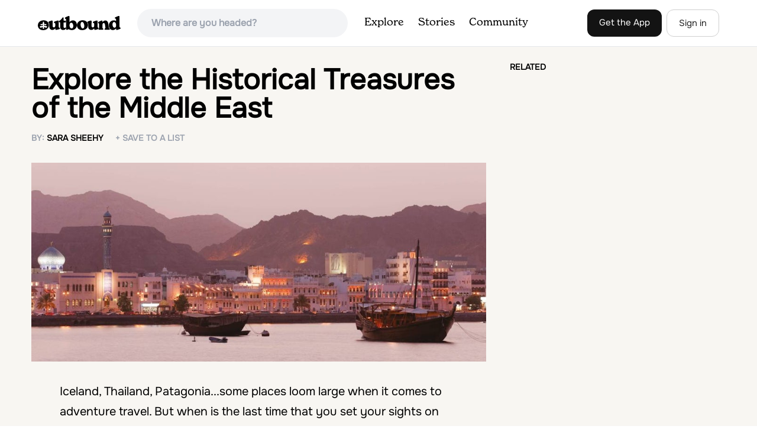

--- FILE ---
content_type: text/html; charset=utf-8
request_url: https://www.theoutbound.com/sarasheehy/explore-the-historical-treasures-of-the-middle-east
body_size: 14333
content:
<!DOCTYPE html>
<html lang="en" xmlns="http://www.w3.org/1999/xhtml"
 xmlns:og="http://ogp.me/ns#"
 xmlns:fb="https://www.facebook.com/2008/fbml">
  <head>
    <title>Explore the Historical Treasures of the Middle East</title>
<meta name="description" content="Iceland, Thailand, Patagonia...some places loom large when it comes to adventure travel. But when is the last time that you set your sights on the Middle East?">
<meta charset="utf-8">
<meta http-equiv="X-UA-Compatible" content="IE=edge">
<meta name="viewport" content="width=device-width,user-scalable=1.0,initial-scale=1.0,minimum-scale=1.0,maximum-scale=1.0">
<meta name="apple-mobile-web-app-capable" content="yes">
<meta name="format-detection" content="telephone=no">

<script type="application/ld+json">
  {
    "@context": "http://schema.org",
    "@type": "Organization",
    "name": "The Outbound Collective",
    "brand": "The Outbound",
    "legalName": "The Outbound Collective, Inc.",
    "url": "https://www.theoutbound.com",
    "logo": "
    https: //www.theoutbound.com/assets/images/theoutbound.png",
      "description": "The Outbound Collective is a modern, community-driven platform for outdoor discovery. We make it easy to find the best local adventures, recommended gear, and expert advice.",
    "sameAs": [
      "https://www.facebook.com/TheOutbound",
      "https://twitter.com/theoutbound",
      "https://plus.google.com/+theoutbound",
      "https://instagram.com/theoutbound",
      "https://www.linkedin.com/company/2559395"
    ]
  }
</script>
<link href="/sarasheehy/explore-the-historical-treasures-of-the-middle-east" rel="canonical"></link>
<link rel="manifest" href="/manifest.json">
<!-- FACEBOOK METATAGS -->
<meta property="og:url" content="/sarasheehy/explore-the-historical-treasures-of-the-middle-east" />
<meta property="og:title" content="Explore the Historical Treasures of the Middle East" />
<meta property="og:description" content="Iceland, Thailand, Patagonia...some places loom large when it comes to adventure travel. But when is the last time that you set your sights on the Middle East?" />
<meta property="og:image" content="https://images.theoutbound.com/2019/12/07/00/045044890e952980fb4f64d622315950?w=1200&amp;h=630&amp;fit=crop&amp;dpr=1&amp;q=60&amp;s=3cea097eee344f93c4487f6f266ed9be" />
<meta property="og:image:width" content="1200" />
<meta property="og:image:height" content="630" />
<meta property="outbound:invite_token" content="" />
<meta property="outbound:host" content="www.theoutbound.com" />
<meta property="outbound:cdn" content="images.theoutbound.com" />
<meta property="outbound:image_cdn" content="images.theoutbound.com" />
<meta property="outbound:resource_type" content="Story" />
<meta property="outbound:resource_id" content="146545" />
<meta property="og:type" content="story" />
<meta property="fb:app_id" content="458619760832860" />
<meta property="fb:admins" content="1040475601,210326,586575654" />
<meta property="og:locale" content="en_US" />


<!-- TWITTER METATAGS -->
<meta name="twitter:card" content="summary_large_image">
<meta name="twitter:site" content="@theoutbound">
<meta name="twitter:creator" content="@theoutbound">
<meta name="twitter:title" content="Explore the Historical Treasures of the Middle East">
<meta name="twitter:description" content="Iceland, Thailand, Patagonia...some places loom large when it comes to adventure travel. But when is the last time that you set your sights on the Middle East?">
<meta name="twitter:image:src" content="https://images.theoutbound.com/2019/12/07/00/045044890e952980fb4f64d622315950?w=1200&amp;h=630&amp;fit=crop&amp;dpr=1&amp;q=60&amp;s=3cea097eee344f93c4487f6f266ed9be">

<meta name="apple-itunes-app" content="app-id=1019328159,app-argument=/sarasheehy/explore-the-historical-treasures-of-the-middle-east">

<meta name="apple-mobile-web-app-capable" content="yes">

<meta name="blitz" content="mu-423dd223-a4a3e920-63155da2-e6b6b93f">
<meta name="p:domain_verify" content="237b8c1dbf9d9d95a4d3ba21ffa4a256" />
<link rel="shortcut icon" type="image/png" href="https://images.theoutbound.com/favicons/6.0/favicon.ico" />
<link rel="icon" type="image/png" href="https://images.theoutbound.com/favicons/6.0/favicon-96x96.png" />
<link rel="icon" type="type=&quot;image/svg+xml" href="https://images.theoutbound.com/favicons/6.0/favicon.svg" />
<link rel="icon" type="image/png" href="https://images.theoutbound.com/favicons/6.0/apple-touch-icon.png" sizes="96x96" />

  <!-- Google Tag Manager -->
  <script>(function(w,d,s,l,i){w[l]=w[l]||[];w[l].push({'gtm.start':
  new Date().getTime(),event:'gtm.js'});var f=d.getElementsByTagName(s)[0],
  j=d.createElement(s),dl=l!='dataLayer'?'&l='+l:'';j.async=true;j.src=
  'https://www.googletagmanager.com/gtm.js?id='+i+dl;f.parentNode.insertBefore(j,f);
  })(window,document,'script','dataLayer','GTM-N3FQN4');</script>
  <!-- End Google Tag Manager -->

<script type="text/javascript">
  var current_user = {};
    current_user.location = { "latitude": "40.040", "longitude": "-82.860", "city": "columbus", "continent_code": "NA", "country_code": "US", "country_code3": "USA", "country": "united states", "postal_code": "43230", "region": "OH", "area_code": "614", "metro_code": "535"}
</script>




<link rel="stylesheet" media="all" href="//www.theoutbound.com/assets/css/font-awesome.min.css" />
<link rel="preload" as="font" href="/assets/fonts/fontawesome-webfont.eot" crossorigin="anonymous" />
<link rel="preload" as="font" href="/assets/fonts/fontawesome-webfont.woff" crossorigin="anonymous" />
<link rel="preload" as="font" href="/assets/fonts/fontawesome-webfont.woff2" crossorigin="anonymous" />
<link rel="preload" as="font" href="/assets/fonts/NewSpirit/NewSpirit-Regular.ttf" crossorigin="anonymous" />
<link rel="preload" as="font" href="/assets/fonts/NewSpirit/NewSpirit-Regular.woff" crossorigin="anonymous" />
<link rel="preload" as="font" href="/assets/fonts/NewSpirit/NewSpirit-Regular.woff2" crossorigin="anonymous" />
<script src="//www.theoutbound.com/packs/js/application-91618d591f127b71627f.js"></script>
<link rel="stylesheet" media="screen" href="//www.theoutbound.com/packs/css/application-45b393f5.css" />



<script data-no-optimize="1" data-cfasync="false">
try{
  window.googletag = window.googletag || {cmd: []};

  if (!!(current_user.user_type !== undefined && current_user.user_type.join(',').match('Member'))) {
    document.querySelectorAll('.ad-container').forEach((ad)=>{
      ad.remove();
    })
  } else {
    <!-- Raptive Head Tag Manual -->
    (function(w, d) {
      w.adthrive = w.adthrive || {};
      w.adthrive.cmd = w.
      adthrive.cmd || [];
      w.adthrive.plugin = 'adthrive-ads-manual';
      w.adthrive.host = 'ads.adthrive.com';var s = d.createElement('script');
      s.async = true;
      s.referrerpolicy='no-referrer-when-downgrade';
      s.src = 'https://' + w.adthrive.host + '/sites/6494784c7d9e58274304e78b/ads.min.js?referrer=' + w.encodeURIComponent(w.location.href) + '&cb=' + (Math.floor(Math.random() * 100) + 1);
      var n = d.getElementsByTagName('script')[0];
      n.parentNode.insertBefore(s, n);
    })(window, document);
    <!-- End of Raptive Head Tag -->
  }
} catch (e) {
  console.log(e)
}
</script>


  </head>
  <body class="stories show promotion ads" data-turbolinks="false" data-controller="stories" data-action="show" data-params="{&quot;user_id&quot;:&quot;sarasheehy&quot;,&quot;id&quot;:&quot;explore-the-historical-treasures-of-the-middle-east&quot;,&quot;user_agent_id&quot;:22278260}" data-current-resource-id="146545" data-current-resource-type="Story">
    <!-- Google Tag Manager (noscript) -->
<noscript><iframe src="https://www.googletagmanager.com/ns.html?id=GTM-N3FQN4"
height="0" width="0" style="display:none;visibility:hidden"></iframe></noscript>
<!-- End Google Tag Manager (noscript) -->
    <noscript>
  <div id='alert' class='alert-box alert'>The Outbound works best with JavaScript enabled.</div>
</noscript>
<!--[if lt IE 9]>
  <div id='alert' class='alert-box alert'>The Outbound works best with a modern web browser. For best results, use <a href='https://www.google.com/chrome'  style='color:#fff;'>Chrome</a>, <a href='https://support.apple.com/downloads/#safari' style='color:#fff;'>Safari</a> or <a href='https://www.mozilla.org/firefox' style='color:#fff;'>Firefox.</a>.</div>
<![endif]-->
<script type="text/javascript">
  var cookietest = 
      ("cookie" in document && (document.cookie.length > 0 || (document.cookie = "cookies_enabled").indexOf.call(document.cookie, "cookies_enabled") > -1))
  if(!cookietest){
    document.write("<div id='alert' class='alert-box alert'>The Outbound works best with Cookies enabled.</div>")
  }else if(!(document.addEventListener)){
    document.write("<div id='alert' class='alert-box alert'>The Outbound works best with a modern web browser. For best results, use <a href='https://www.google.com/chrome'  style='color:#fff;'>Chrome</a>, <a href='https://support.apple.com/downloads/#safari' style='color:#fff;'>Safari</a> or <a href='https://www.mozilla.org/firefox' style='color:#fff;'>Firefox.</a>.</div>")
  }
</script>
    <!--<button class="modal-open bg-transparent border border-gray-500 hover:border-indigo-500 text-gray-500 hover:text-indigo-500 font-bold py-2 px-4 rounded-full">Open Modal</button>-->

<!--Modal-->
<div class="modal opacity-0 pointer-events-none fixed w-full h-full top-0 left-0 flex items-center justify-center z-50 ">
  <div class="modal-overlay absolute w-full h-full bg-gray-900 opacity-75"></div>
  <div class="modal-container w-10/12 max-h-screen mx-auto relative rounded-xl shadow-lg z-50 overflow-y-auto">
    <div class="modal-content p-2 md:p-6 rounded-xl relative">
      <div class="flex justify-between items-center pb-3">
        <div>
          <p class="modal-title text-3xl font-medium"></p>
        </div>
        <div class="modal-close absolute top-0 right-0 p-4 text-xl cursor-pointer z-50">
          <svg width="40" height="40" viewBox="0 0 40 40" fill="none" xmlns="http://www.w3.org/2000/svg">
            <rect width="40" height="40" rx="8" fill="#F8F6F2" />
            <path d="M21.1668 20L26.4168 14.75C26.7502 14.4166 26.7502 13.9166 26.4168 13.5833C26.0835 13.25 25.5835 13.25 25.2502 13.5833L20.0002 18.8333L14.7502 13.5833C14.4168 13.25 13.9168 13.25 13.5835 13.5833C13.2502 13.9166 13.2502 14.4166 13.5835 14.75L18.8335 20L13.5835 25.25C13.4168 25.4166 13.3335 25.5833 13.3335 25.8333C13.3335 26.3333 13.6668 26.6666 14.1668 26.6666C14.4168 26.6666 14.5835 26.5833 14.7502 26.4166L20.0002 21.1666L25.2502 26.4166C25.4168 26.5833 25.5835 26.6666 25.8335 26.6666C26.0835 26.6666 26.2502 26.5833 26.4168 26.4166C26.7502 26.0833 26.7502 25.5833 26.4168 25.25L21.1668 20Z" fill="#21201E" />
          </svg>
        </div>
      </div>
      <div class="modal-body mb-3">
        
      </div>
    </div>
  </div>
  <div class="modal-scripts"></div>
</div>
    <div id="wrap" class='bg-offwhite'>
      <div class="inner-wrap relative">
        
<style>
#menu-toggle:checked + #menu {
  display: block;
}
</style>

<header class="lg:px-16 md:px-8 px-3 bg-white flex flex-wrap items-center justify-between lg:py-3 py-2 border-b border-gray-200">
  <div class="flex-0 flex justify-between items-center" style="margin-right: 20px;">
    <a style="width: 140px;" class="hidden lg:block" href="/"><img src="//www.theoutbound.com/assets/images/logo-d282cf49afadd028c17002f5e1abb885d3031ac4dc07390580551e0052dabe06.svg" /></a>
    <a style="width: 30px; margin-top: 4px;" class="lg:hidden" href="/"><img src="//www.theoutbound.com/assets/images/o-mark-25ee6496e60d3f7ac4b308c8bb712ae3c0b395865212046ea79e9f1467ab2458.svg" /></a>
  </div>

  <div class="ui-widget flex-grow ml-2 mr-4 relative" data-offline="false">
  <div class="terms_wrapper">
    <input id="terms" class="bg-gray-100 font-semibold w-full px-2 py-2 lg:px-6 lg:py-3 rounded-full" placeholder="Where are you headed?">
  </div>
</div>



  <label for="menu-toggle" class="pointer-cursor lg:hidden block"><svg class="fill-current text-gray-900" xmlns="http://www.w3.org/2000/svg" width="20" height="20" viewBox="0 0 20 20"><path d="M0 3h20v2H0V3zm0 6h20v2H0V9zm0 6h20v2H0v-2z"></path></svg></label>
  <input class="hidden" type="checkbox" id="menu-toggle" />

  <div class="hidden lg:flex flex-grow justify-end lg:items-center lg:w-auto w-full" id="menu">
    <nav class="items-center flex-grow">
      <ul class="lg:flex justify-start text-base pt-4 lg:pt-0 NewSpirit-Regular">
        <li><a class="lg:p-3 py-2 px-0 block border-b-2 border-transparent text-lg" href="/explore/adventures">Explore</a></li>
        <li><a class="lg:p-3 py-2 px-0 block border-b-2 border-transparent text-lg" href="/stories"
          >Stories</a></li>
        <li><a class="lg:p-3 py-2 px-0 block border-b-2 border-transparent text-lg" href="/community">Community</a></li>
      </ul>
    </nav>
    <nav>
      <ul class="lg:flex items-center justify-between text-base NewSpirit-Regular">
        <li><a class="mr-2 lg:p-3 py-2 px-0 block border-b-2 border-transparent text-lg button-black" href="/download">Get the App</a></li>

        <li><a class="hidden logged_in lg:p-4 py-3 px-0 block border-b-2 border-transparent text-lg" onclick="Modal.loadContributeModal();" href="#">Contribute</a></li>
        <li class="lg:hidden logged_in"><a class="lg:p-4 py-3 px-0 block border-b-2 border-transparent" rel="nofollow noindex" href="/my_stuff/lists">My Saves</a></li>
        <li class="lg:hidden logged_in"><a class="lg:p-4 py-3 px-0 block border-b-2 border-transparent" rel="nofollow noindex" href="/my_stuff">Profile</a></li>
        <li class="lg:hidden logged_in"><a class="lg:p-4 py-3 px-0 block border-b-2 border-transparent" rel="nofollow noindex" href="/my_stuff/settings">Account Settings</a></li>
        <li class="lg:hidden logged_in"><a class="lg:p-4 py-3 px-0 block border-b-2 border-transparent" rel="nofollow noindex" data-method="get" href="/users/sign_out">Logout</a></li>

        <li class="hidden logged_out"><a class="lg:p-3 py-2 px-0 block border-b-2 border-transparent text-lg button-stroke" href="/users/sign_in" data-modal="true">Sign in</a></li>
      </ul>
    </nav>

      <div class="dropdown hidden logged_in lg:block z-40 justify-self-end">
        <a href="#" class="logged_in flex items-center justify-start lg:mb-0 mb-4 ml-4 pointer-cursor">
          <img class="avatar_uid rounded-full w-10 h-10 hidden lg:inline-block border-2 border-transparent hover:border-indigo-400 bg-gray-400">
        </a>
        <div class="dropdown-content z-40">
            <a class="hidden admin-only" rel="nofollow noindex" href="https://admin.theoutbound.com">Admin</a>
          <a class="" rel="nofollow noindex" href="/home/notifications">
              <span class="">0</span>
              <span class=" inline">Notifications</span>
</a>
          <a rel="nofollow noindex" href="/my_stuff/lists">My Saves</a>
          <a rel="nofollow noindex" href="/my_stuff/">Profile</a>
          <a rel="nofollow noindex" href="/my_stuff/settings">Account Settings</a>
          <a rel="nofollow noindex" href="/my_stuff/invite">Invite Friends</a>
          <a rel="nofollow noindex" data-method="get" href="/users/sign_out">Logout</a>
        </div>
      </div>
  </div>
</header>

<script type="text/javascript">
  function update_navigation(){
    if (!(current_user && current_user.id != undefined)){
      document.querySelectorAll('.hidden.logged_out').forEach(e => e.classList.remove('hidden'));
      document.querySelectorAll('.logged_in').forEach(e => e.classList.add('hidden'));
      document.querySelector('#menu img').classList.add('hidden');
    } else {
      document.querySelectorAll('.hidden.logged_in').forEach(e => e.classList.remove('hidden'));
      document.querySelectorAll('logged_out').forEach(e => e.classList.add('hidden'))
      document.querySelector('#menu img').src = current_user.avatar_url+"?w=140&h=140&fit=crop";
    }
  }
  window['update_navigation'] = update_navigation;
  update_navigation();
</script>
        <div class="page-content relative z-10">
          
<div class="article-container">
  <article class="mb-24" data-path="/sarasheehy/explore-the-historical-treasures-of-the-middle-east" data-title="Explore the Historical Treasures of the Middle East" data-tags="[&quot;destinations&quot;]" data-id="146545" data-state="active" data-created-at="&quot;2019-12-07T00:21:40.083Z&quot;" data-user-id="192825">
  <div class="container mx-auto w-full md:w-11/12">
    <div class="md:grid grid-cols-12 gap-10">
      <div class="col-span-12 md:col-span-8">
        <div class="my-8">
          <h1 class="text-3xl md:text-5xl font-bold mb-4 pt-0">Explore the Historical Treasures of the Middle East</h1>
          
          <p class="text-sm font-semibold text-gray-400 uppercase">By:
            <a class="mr-4 no-underline font-semibold text-black" href="/users/sarasheehy">Sara Sheehy</a>
            <a data-url="/bookmarks/new.js?bookmark%5Bcompleted%5D=false&amp;bookmark%5Bresource_id%5D=146545&amp;bookmark%5Bresource_slug%5D=explore-the-historical-treasures-of-the-middle-east&amp;bookmark%5Bresource_type%5D=Story" data-modal="true" data-modal-type="bookmark" data-resource-type="Story" data-resource-id="146545" data-completed="false" data-preview="false" class="btn-save-bookmark no-underline font-semibold" rel="nofollow" title="Add Story to List" href="#">
            <span data-bookmark-count="2">+ Save to a List</span>
</a>          </p>
        </div>
        <div class=""><img class="object-cover w-full h-full mb-6" src="https://images.theoutbound.com/2019/12/07/00/045044890e952980fb4f64d622315950?&fit=crop&w=970&q=60" /></div>

        <div class="story-content md:w-11/12 md:px-4 pb-4">
          <p>Iceland, Thailand, Patagonia...some places loom large when it comes to adventure travel. But when is the last time that you set your sights on the Middle East?</p>
<p>The Middle East has a remarkably rich history and culture and an incredible landscape through which to explore it. There are deserts, of course, but also snow-clad mountains and pockets of lush oases.&nbsp;</p>
<p>If you're anything like us, that's a combination that is hard to resist. To get the skinny on trekking in the Middle East, we connected with our friends at World Expeditions. <a href="https://worldexpeditions.com/Jordan/" target="_blank">World Expeditions</a> has been leading trips across the globe since 1975, and bring travelers on big adventures that leave a small footprint.&nbsp;</p>
<p>Here's where they recommend exploring on a trek in the Middle East.</p>
<h2>Jordan</h2>
<p><img src="https://images.theoutbound.com/2019/12/07/00/a4bd80251a6fa680e1f05227691db6b8?w=150&blur=75" data-src="https://images.theoutbound.com/2019/12/07/00/a4bd80251a6fa680e1f05227691db6b8?w=680&amp;auto=format" data-s3="https://images.theoutbound.com/2019/12/07/00/a4bd80251a6fa680e1f05227691db6b8?w=680&amp;auto=format"><br></p>
<p>Archaeological wonders await in Jordan, which delights with palm-fringed wadis, sunbaked sand dunes, and cities carved in stone. The 10-day <a href="https://worldexpeditions.com/Jordan/Trekking-Hiking/Jordan-Trail-Highlights" target="_blank">Jordan Trail Highlights</a> includes a trek to the Monastery of Petra, two nights in Bedouin hospitality in Wadi Rum, and a dip in the Red Sea.&nbsp;</p>
<h2>Oman</h2>
<p><img src="https://images.theoutbound.com/2019/12/07/00/75445325ee4da26195a9af617861c586?w=150&blur=75" data-src="https://images.theoutbound.com/2019/12/07/00/75445325ee4da26195a9af617861c586?w=680&amp;auto=format" data-s3="https://images.theoutbound.com/2019/12/07/00/75445325ee4da26195a9af617861c586?w=680&amp;auto=format"><br></p>
<p>Explore walled cities, dramatic canyons, striking sand dunes, wild coastlines, and plentiful markets and mosques on a trek in Oman. On World Expeditions' 6-day <a href="https://worldexpeditions.com/Oman/Adventure-Touring/Essence-of-Oman" target="_blank">Essence of Oman</a> tour, you'll camp out in the desert beneath the stars, watch turtles nest at Ras Al Had, take a jeep trip over the dunes of Wahiba Sands, and explore the Sultan Qaboos Grand Mosque.</p>
<h2>Israel</h2>
<p><img src="https://images.theoutbound.com/2019/12/07/00/52860cc1cef19bcd9cf58e617b784080?w=150&blur=75" data-src="https://images.theoutbound.com/2019/12/07/00/52860cc1cef19bcd9cf58e617b784080?w=680&amp;auto=format" data-s3="https://images.theoutbound.com/2019/12/07/00/52860cc1cef19bcd9cf58e617b784080?w=680&amp;auto=format"><br></p>
<p>The roots of Judaism, Christianity, and Islam meet in the country of Israel. <a href="https://worldexpeditions.com/Israel/Adventure-Touring/Israel-and-Jordan-Walking-in-the-Footsteps-of-Abraham" target="_blank">Walk in the footsteps of Abraham</a>&nbsp;on this 14-day trek&nbsp;in Israel and Jordan. Trek&nbsp;between the Old City of Jerusalem, the Red Rose City of Petra, the holy sites of Nazareth, Galilee, and Bethlehem, and visit the Greco-Roman ruins of Jerash.</p>
<h2>The Transcaucasian Trail</h2>
<p><img src="https://images.theoutbound.com/2019/12/07/00/6e889be4723277b2ee2d20a7234cf1bb?w=150&blur=75" data-src="https://images.theoutbound.com/2019/12/07/00/6e889be4723277b2ee2d20a7234cf1bb?w=680&amp;auto=format" data-s3="https://images.theoutbound.com/2019/12/07/00/6e889be4723277b2ee2d20a7234cf1bb?w=680&amp;auto=format"><br></p>
<p>If you're one of those who likes to be a bit ahead of the curve, then the Transcaucasian Trail is for you. World Expeditions says it's going to be "trekking's next big thing." The trail is on the borderlands between Europe and Asia. It is planned to extend over 3000 kilometers in Azerbaijan, Georgia, and Armenia.&nbsp;Trek through <a href="https://worldexpeditions.com/Georgia/Trekking-Hiking/Transcaucasian-Trail-Hike-Armenia" target="_blank">Armenia</a> or <a href="https://worldexpeditions.com/Georgia/Trekking-Hiking/Transcaucasian-Trail-Hike-Georgia" target="_blank">Georgia</a>, or combine the trips together for an 18-day expedition.</p>
<p><em><a href="https://worldexpeditions.com/Middle-East" target="_blank">Check out all of World Expedition's' Middle East treks.</a></em><br></p>
<p>Photos courtesy of <a href="https://worldexpeditions.com/" target="_blank">World Expeditions</a></p>
        </div>
        <div class="mx-auto md:w-11/12 md:px-4 pb-4"">
              
              
<div class="bg-gray-100 p-6 mb-2">
  <p class="text-sm">We want to acknowledge and thank the past, present, and future generations of all Native Nations and Indigenous Peoples whose ancestral lands we travel, explore, and play on. Always practice <a href="https://lnt.org/learn/7-principles" target='_blank'>Leave No Trace</a> ethics on your adventures and follow local regulations. Please explore responsibly!</p>
</div>

                <div class="p-6 border my-3 inline-block">
  <h3>Do you love the outdoors?</h3>
  <p class="pb-2">Yep, us too. That's why we send you the best local adventures, stories, and expert advice, right to your inbox.</p>
    <div class="row subscribe">
  <form class="subscribe" id="new_user" action="/users/enter" accept-charset="UTF-8" method="post"><input name="utf8" type="hidden" value="&#x2713;" /><input type="hidden" name="authenticity_token" value="UEhuBYSqMqQYsf0aa0qROKvVQunJcv+dZ9TNHN9bShpuqOH+xKDuwO5/LxDv/Xm8GE/Rt0RO28OYEjmhuBKaOg==" />
    <div class="control-group"  style="margin: 0 0 1rem 0;">
      <input required="required" placeholder="Your Email" autocomplete="off" onblur="checkUserEmail(this);" type="text" value="" name="user[email]" id="user_email" />
      <div class="email_hint"></div>
    </div>
    <input value="pending" type="hidden" name="user[state]" id="user_state" />
    <input value="promotion" type="hidden" name="user[campaign]" id="user_campaign" />
    <input type="submit" name="commit" value="Subscribe" class="email-submit w-full button green jumbo" data-disable-with="Subscribe" />
    <div class='tagline clear color-white'></div>
</form></div>
</div>

              </div>
          </div>
        <div class=" col-span-12 lg:col-span-4 relative">
          <div class="inline-block mt-6">
<h4 class="text-sm font-bold uppercase mb-6">Related</h4>

</div>

        </div>
      </div>
    </div>
    <div class="ads text-center mt-6">
      <div class="ad-container tablet970-728x90 mobile730-320x50">
        <div class="AdvallyTag" id="tob-inline-2" data-slot="/77699160/theoutbound.com/LB-Footer" data-size="730x90,320x50" data-sizes="[[[1024,768],[970,250],[728,90]],[[320,240],[320,100],[320,50]],[[0,0],[]]]"></div>
      </div>
    </div>
    <script type="application/ld+json">
{
  "@context": "http://schema.org",
  "@type": "Article",
  "mainEntityOfPage": {
    "@type": "Webpage",
    "id": "https://google.com/article"
  },
  "datePublished": "2019-12-07T00:21:40+00:00",
  "dateModified": "2019-12-12T19:26:08+00:00",
  "publisher": {
    "@type": "Organization",
    "name": "The Outbound Collective, Inc.",
    "logo": {
      "@type": "ImageObject",
      "url": "http://images.theoutbound.com/assets/images/TheOutbound_Large.png",
      "width": "900",
      "height": "270"
    }
  },
  "description": "",
  "articleBody": "<p>Iceland, Thailand, Patagonia...some places loom large when it comes to adventure travel. But when is the last time that you set your sights on the Middle East?</p>\n<p>The Middle East has a remarkably rich history and culture and an incredible landscape through which to explore it. There are deserts, of course, but also snow-clad mountains and pockets of lush oases. </p>\n<p>If you're anything like us, that's a combination that is hard to resist. To get the skinny on trekking in the Middle East, we connected with our friends at World Expeditions. <a href=\"https://worldexpeditions.com/Jordan/\">World Expeditions</a> has been leading trips across the globe since 1975, and bring travelers on big adventures that leave a small footprint. </p>\n<p>Here's where they recommend exploring on a trek in the Middle East.</p>\n<h2>Jordan</h2>\n<p><img src=\"https://images.theoutbound.com/2019/12/07/00/a4bd80251a6fa680e1f05227691db6b8?w=150&blur=75\" data-src=\"https://images.theoutbound.com/2019/12/07/00/a4bd80251a6fa680e1f05227691db6b8?w=680&amp;auto=format\" data-s3=\"https://images.theoutbound.com/2019/12/07/00/a4bd80251a6fa680e1f05227691db6b8?w=680&amp;auto=format\"><br></p>\n<p>Archaeological wonders await in Jordan, which delights with palm-fringed wadis, sunbaked sand dunes, and cities carved in stone. The 10-day <a href=\"https://worldexpeditions.com/Jordan/Trekking-Hiking/Jordan-Trail-Highlights\">Jordan Trail Highlights</a> includes a trek to the Monastery of Petra, two nights in Bedouin hospitality in Wadi Rum, and a dip in the Red Sea. </p>\n<h2>Oman</h2>\n<p><img src=\"https://images.theoutbound.com/2019/12/07/00/75445325ee4da26195a9af617861c586?w=150&blur=75\" data-src=\"https://images.theoutbound.com/2019/12/07/00/75445325ee4da26195a9af617861c586?w=680&amp;auto=format\" data-s3=\"https://images.theoutbound.com/2019/12/07/00/75445325ee4da26195a9af617861c586?w=680&amp;auto=format\"><br></p>\n<p>Explore walled cities, dramatic canyons, striking sand dunes, wild coastlines, and plentiful markets and mosques on a trek in Oman. On World Expeditions' 6-day <a href=\"https://worldexpeditions.com/Oman/Adventure-Touring/Essence-of-Oman\">Essence of Oman</a> tour, you'll camp out in the desert beneath the stars, watch turtles nest at Ras Al Had, take a jeep trip over the dunes of Wahiba Sands, and explore the Sultan Qaboos Grand Mosque.</p>\n<h2>Israel</h2>\n<p><img src=\"https://images.theoutbound.com/2019/12/07/00/52860cc1cef19bcd9cf58e617b784080?w=150&blur=75\" data-src=\"https://images.theoutbound.com/2019/12/07/00/52860cc1cef19bcd9cf58e617b784080?w=680&amp;auto=format\" data-s3=\"https://images.theoutbound.com/2019/12/07/00/52860cc1cef19bcd9cf58e617b784080?w=680&amp;auto=format\"><br></p>\n<p>The roots of Judaism, Christianity, and Islam meet in the country of Israel. <a href=\"https://worldexpeditions.com/Israel/Adventure-Touring/Israel-and-Jordan-Walking-in-the-Footsteps-of-Abraham\">Walk in the footsteps of Abraham</a> on this 14-day trek in Israel and Jordan. Trek between the Old City of Jerusalem, the Red Rose City of Petra, the holy sites of Nazareth, Galilee, and Bethlehem, and visit the Greco-Roman ruins of Jerash.</p>\n<h2>The Transcaucasian Trail</h2>\n<p><img src=\"https://images.theoutbound.com/2019/12/07/00/6e889be4723277b2ee2d20a7234cf1bb?w=150&blur=75\" data-src=\"https://images.theoutbound.com/2019/12/07/00/6e889be4723277b2ee2d20a7234cf1bb?w=680&amp;auto=format\" data-s3=\"https://images.theoutbound.com/2019/12/07/00/6e889be4723277b2ee2d20a7234cf1bb?w=680&amp;auto=format\"><br></p>\n<p>If you're one of those who likes to be a bit ahead of the curve, then the Transcaucasian Trail is for you. World Expeditions says it's going to be \"trekking's next big thing.\" The trail is on the borderlands between Europe and Asia. It is planned to extend over 3000 kilometers in Azerbaijan, Georgia, and Armenia. Trek through <a href=\"https://worldexpeditions.com/Georgia/Trekking-Hiking/Transcaucasian-Trail-Hike-Armenia\">Armenia</a> or <a href=\"https://worldexpeditions.com/Georgia/Trekking-Hiking/Transcaucasian-Trail-Hike-Georgia\">Georgia</a>, or combine the trips together for an 18-day expedition.</p>\n<p><em><a href=\"https://worldexpeditions.com/Middle-East\">Check out all of World Expedition's' Middle East treks.</a></em><br></p>\n<p>Photos courtesy of <a href=\"https://worldexpeditions.com/\">World Expeditions</a></p>",
  "image": {
    "@type": "ImageObject",
    "url": "https://images.theoutbound.com/2019/12/07/00/045044890e952980fb4f64d622315950?w=1200&h=630&fit=crop&dpr=1&q=60&s=3cea097eee344f93c4487f6f266ed9be",
    "width": "750",
    "height": "630"
  },
  "author": {
    "@type": "Person",
    "name": "Sara Sheehy"
  },
  "headline": "Explore the Historical Treasures of the Middle East"
}
</script>
</article>  </div>

        </div>
        <div class="bg-white border-t pt-8">
  <div class="container mx-auto">
    <div class="grid grid-cols-1 lg:grid-cols-5 gap-4">
      <div>
        <h5 class="text-lg font-medium mb-3">Discover</h5>
        <ul>
          <li class="py-1 lg:py-1"><a href="/explore">Local Adventures</a></li>
          <li class="py-1 lg:py-1"><a href="/lodging">Camping Nearby</a></li>
          <li class="py-1 lg:py-1"><a href="/stories">Stories</a></li>
        </ul>
      </div>
      <div>
        <h5 class="text-lg font-medium mb-3">Community</h5>
        <ul>
          <li class="py-1 lg:py-1"><a href="https://store.theoutbound.com/">Shop</a></li>
          <li class="py-1 lg:py-1"><a href="/membership">Club Membership</a></li>
        </ul>
      </div>
      <div>
        <h5 class="text-lg font-medium mb-3">Company</h5>
        <ul>
          <li class="py-1 lg:py-1"><a href="https://everyoneoutside.theoutbound.com">About</a></li>
          <li class="py-1 lg:py-1"><a href="/jobs">Jobs</a></li>
          <li class="py-1 lg:py-1"><a href="https://everyoneoutside.theoutbound.com/about#advertise">Advertise</a></li>
          <li class="py-1 lg:py-1"><a href="https://everyoneoutside.theoutbound.com/about#press">Press</a></li>
          <li class="py-1 lg:py-1"><a href="https://everyoneoutside.theoutbound.com/about#contact">Contact</a></li>
        </ul>
      </div>
      <div>
        <h5 class="text-lg font-medium mb-3">Follow Us</h5>
        <ul>
          <li class="py-1 lg:py-1"><a href="https://www.instagram.com/theoutbound">Instagram</a></li>
          <li class="py-1 lg:py-1"><a href="https://www.facebook.com/theoutbound">Facebook</a></li>
          <li class="py-1 lg:py-1"><a href="https://www.pinterest.com/theoutbound">Pinterest</a></li>
          <li class="py-1 lg:py-1"><a href="https://www.twitter.com/theoutbound">Twitter</a></li>
          <li class="py-1 lg:py-1"><a href="https://www.youtube.com/c/theoutbound">YouTube</a></li>
        </ul>
      </div>
      <div class="footer-apps">
        <h5 class="text-lg font-medium mb-3">Mobile Apps</h5>
        <a href="https://itunes.apple.com/us/app/the-outbound/id1019328159?ls=1&mt=8"><img class="mb-2 mt-1" style="max-width: 130px;" loading="lazy" alt="App Store" src="//www.theoutbound.com/assets/images/app-store-e136f8942a973e63b14ac2bd40c77a184a9e91c8fc31a3f3cdc6989b062d1ac5.png" />
          <a href='https://play.google.com/store/apps/details?id=com.theoutbound.theoutbound&utm_source=web&pcampaignid=MKT-Other-global-all-co-prtnr-py-PartBadge-Mar2515-1'>
            <img style="max-width: 130px;" loading="lazy" alt='Get it on Google Play' src='//www.theoutbound.com/assets/images/google-play-badge-4b0cf80c4654c0b05ffc1650a19c9398eeb3a24871b3170309e98b1c7e0c9871.png' />
          </a>
      </div>

    </div>
  </div>

  <div class="bg-black mt-8">
    <div class="container mx-auto py-4">
      <p class="text-white">© 2026 The Outbound Collective - <a href="/terms">Terms of Use</a> - <a href="/privacy">Privacy Policy</a></p>
    </div>
  </div>
</div>
<!-- Load All Javascript After Page Render -->
<script src="//www.theoutbound.com/packs/js/layouts/main-6a4bed75b17abe4a7c5c.js"></script>
<div id="fb-root"></div>






  <script async defer type="text/javascript" src="https://www.avantlink.com/ale/ale.php?ti=9045&amp;ctc=auto"></script>

<!-- Load Footer and Javascript Content  -->

<script>
//<![CDATA[
  
  App.ready(function(){
      Autocomplete({
    success: (item) => {
      goto_path('adventures'+item.path);
    }
  }, '#terms');

  if (window['Events'] != undefined) {
    Events.add(document,'initialized', function(e){
      window.fbAsyncInit = function() {
        // init the FB JS SDK
        FB.init({
            appId      : getMetaContent({property: "fb:app_id"}),
            channelUrl : getMetaContent({property: "outbound:host"})+'/channel.html',
            status     : true,
            xfbml      : true,
            version    : 'v5.0'
        });
        FB.Event.subscribe('auth.statusChange', function(response) {
          if(response.status == 'connected') {
            Events.dispatch(document, 'facebook_initialized')
          }
        });
      };

      // Load the SDK asynchronously
      (function(d, s, id){
         var js, fjs = d.getElementsByTagName(s)[0];
         if (d.getElementById(id)) {return;}
         js = d.createElement(s); js.id = id;
         js.src = "//connect.facebook.net/en_US/all.js";
         fjs.parentNode.insertBefore(js, fjs);
       }(document, 'script', 'facebook-jssdk'));
    })
  }


  })

//]]>
</script>
<script type="text/javascript" async src="https://btloader.com/tag?o=5698917485248512&upapi=true&domain=theoutbound.com"></script>
<script>!function(){"use strict";var e;e=document,function(){var t,n;function r(){var t=e.createElement("script");t.src="https://cafemedia-com.videoplayerhub.com/galleryplayer.js",e.head.appendChild(t)}function a(){var t=e.cookie.match("(^|[^;]+)\s*__adblocker\s*=\s*([^;]+)");return t&&t.pop()}function c(){clearInterval(n)}return{init:function(){var e;"true"===(t=a())?r():(e=0,n=setInterval((function(){100!==e&&"false" !== t || c(), "true" === t && (r(), c()), t = a(), e++}), 50))}}}().init()}();</script>
      </div>
    </div>
</body></html>

--- FILE ---
content_type: text/plain; charset=utf-8
request_url: https://ads.adthrive.com/http-api/cv2
body_size: 4661
content:
{"om":["-nc8iX5vSM8","00xbjwwl","0a8e9655-3eb5-41ae-b4e7-d243c69410af","0cpicd1q","0g8i9uvz","0iyi1awv","0p298ycs8g7","0pycs8g7","0rfyztve","0v9iqcb6","0y0basn0","1","1011_176_CR52238615","1011_74_18364134","10310289136970_462615644","10310289136970_462615833","10310289136970_574253771","11142692","11509227","11769257","1185:1610326628","1185:1610326728","11896988","12010080","12010084","12010088","12168663","12169133","12171164","12171239","12176509","12181287","124843_10","124844_23","13mvd7kb","1453468","1606221","1611092","176_CR52149034","17_23487686","17_24696320","17_24794140","17x0742b","1819l5qo","1891/84806","1ftzvfyu","1fwexd7i","1szmtd70","202430_200_EAAYACog7t9UKc5iyzOXBU.xMcbVRrAuHeIU5IyS9qdlP9IeJGUyBMfW1N0_","202430_200_EAAYACogfp82etiOdza92P7KkqCzDPazG1s0NmTQfyLljZ.q7ScyBDr2wK8_","206_262592","206_440665","206_503677","206_554841","2132:42375961","2132:44101736","2132:44129096","2132:45327624","2132:45327631","2132:45327637","2132:45977549","2132:45999649","2132:46039090","2132:46039824","2249:512188092","2249:553782314","2249:650628575","2249:704139513","2307:0pycs8g7","2307:0sm4lr19","2307:1ftzvfyu","2307:3d4r29fd","2307:3v2n6fcp","2307:4etfwvf1","2307:4mmcjpc4","2307:66r1jy9h","2307:7uqs49qv","2307:7xb3th35","2307:87gc0tji","2307:8orkh93v","2307:bbmp7y9z","2307:c2fv14pu","2307:cjsd6ifa","2307:cuudl2xr","2307:cv0h9mrv","2307:ey8vsnzk","2307:ez8lh6cn","2307:f3tdw9f3","2307:fjp0ceax","2307:fqeh4hao","2307:g6418f73","2307:g749lgab","2307:gn3plkq1","2307:hfqgqvcv","2307:hswgcqif","2307:kl6f4xmt","2307:kx5rgl0a","2307:o0qyxun9","2307:o2s05iig","2307:oj70mowv","2307:plth4l1a","2307:ppn03peq","2307:qp9gc5fs","2307:r0u09phz","2307:r6vl3f1t","2307:revf1erj","2307:rrlikvt1","2307:s4s41bit","2307:tzngt86j","2307:u4atmpu4","2307:ubjltf5y","2307:v8v6h2i5","2307:v958nz4c","2307:x7xpgcfc","2307:xc88kxs9","2307:xgjdt26g","2307:yck56l4i","2307:ycxmeyu6","2307:z2zvrgyz","2307:zfexqyi5","2307:zisbjpsl","23618421","2409_25495_176_CR52178316","24598437","24694792","24732877","248492119","24xairda","25_53v6aquw","25_c7i6r1q4","25_op9gtamy","25_oz31jrd0","25_sgaw7i5o","25_yi6qlg3p","25_zwzjgvpw","2662_200562_8172741","2662_255125_8179376","2676:85690530","2676:85987375","2676:86434089","2676:86434505","2676:86739499","2715_9888_262592","2715_9888_440665","2715_9888_554841","28925636","28933536","29414696","29414845","2_206_554471","2jjp1phz","2pu0gomp","2u6eo12h","308_125203_19","308_125204_13","31810016","33198044","33419362","33604871","33605623","33627470","33637455","34182009","34552895","3658_136236_x7xpgcfc","3658_15078_87gc0tji","3658_15078_cuudl2xr","3658_15078_fqeh4hao","3658_15078_revf1erj","3658_15106_u4atmpu4","3658_155735_plth4l1a","3658_18008_ahnxpq60","3658_203382_f3tdw9f3","3658_203382_z2zvrgyz","3658_208141_kl6f4xmt","36_46_11837166","375227988","381513943572","38495746","3LMBEkP-wis","3v2n6fcp","3xh2cwy9","40209386","409_216324","409_216366","409_216386","409_216406","409_225987","409_225988","409_225990","409_226347","409_228055","43919985","43919986","439246469228","43a7ptxe","44023623","440665","44629254","44fd1448-4405-4952-aa60-f3f4c52aff8c","45327631","458901553568","46039901","47192068","4749xx5e","485027845327","49039749","4bzcxdwk","4etfwvf1","4fk9nxse","4tgls8cg","503677","50525751","53v6aquw","54659454","54779856","549638","5504:203696","5504:203912","5504:203940","5510:ay2adghj","5510:g53t89bp","5510:mznp7ktv","5510:quk7w53j","5510:u4atmpu4","5510:ycxmeyu6","554841","5563_66529_OADD2.7284328140866_1BGO6DQ8INGGSEA5YJ","5563_66529_OADD2.7353135343868_1E1TPI30KD80KE1BFE","5563_66529_OAIP.9fe96f79334fc85c7f4f0d4e3e948900","557_409_216366","557_409_216396","557_409_216594","557_409_216598","557_409_220343","557_409_220344","557_409_220356","557_409_228105","557_409_235268","558_93_u4atmpu4","56071098","5636:12023787","564549740","5670:8182943","573918491","574253771","588062576109","59873230","5iujftaz","5s8wi8hf","600618969","60313853","60325468","60485583","60638194","61210708","618576351","618876699","618980679","619089559","61916211","61916223","61916229","61932920","61932925","61932933","6226527043","6226543513","6250_66552_1112487743","6250_66552_1114688213","627309156","627309159","628015148","628086965","628153053","628153173","628222860","628223277","628360579","628360582","628444256","628444259","628444349","628444433","628444439","628456310","628456313","628456382","628456391","628622163","628622166","628622172","628622175","628622178","628622241","628622244","628622247","628622250","628683371","628687043","628687157","628687460","628687463","628803013","628841673","629007394","629009180","629167998","629168001","629168010","629168565","629171196","629171202","629234167","62978887","630928655","63153791","6365_61796_784880274628","6365_61796_785326944648","6365_61796_787899938824","640134996606","6547_67916_HlotzL1juvR3i0s2wD5z","6547_67916_XeTIZCiKBgyVvXnJO7Ab","6547_67916_x9OjN3YeVeNHSM3TdY9X","656594564","659216891404","659713728691","677843517","680_99480_700109379","680_99480_700109389","697189859","697189927","697525780","697525793","697525795","697876986","697893597","6ejtrnf9","6lmy2lg0","6mrds7pc","6tj9m7jw","6uykb2q5","6wclm3on","6z26stpw","700109383","700109389","701981692","705115523","705127202","705966141","707981262","70_85402272","70_85690537","70_86083000","725307849769","7354_217088_86434663","74243_74_18364017","74243_74_18364062","74243_74_18364087","74243_74_18364134","74wv3qdx","754085118673","76mreekc","7732580","786935973586","794109848040","794351835561","794di3me","7951227","7969_149355_45999649","7969_149355_46039215","7cmeqmw8","7fc6xgyo","7qevw67b","7sf7w6kh","7x298b3th35","7xb3th35","7yz8chnz","8152859","8152878","8152879","8154361","8160967","8193073","8193078","82133854","82133859","84105_751141158","85402272","85702145","85943195","85943196","86991452","86991455","8831024240_564549740","8b5u826e","8edb3geb","8hi0spuk","8irwqpqs","8orkh93v","9057/0328842c8f1d017570ede5c97267f40d","9057/211d1f0fa71d1a58cabee51f2180e38f","9057/5f448328401da696520ae886a00965e2","90_12491656","94sfd9g5","9598343","962985gfa0s","965gfa0s","97_8193073","9925w9vu","9bemdp1b","9k2l3hhd","9krcxphu","9t6gmxuz","DKT6hxpvlCE","Fi4k6hGhFV8","NplsJAxRH1w","_2Ddn1kJUvs","a1298m9wazh","a1m9wazh","a566o9hb","a7wye4jw","a8beztgq","ahnxpq60","ascierwp","ay2adghj","b4751517-208b-4a5e-bbe4-3212c69e6b13","bb6qv9bt","bbd869c2-f822-47a1-8d48-0d53dd13afeb","bbmp7y9z","bc5edztw","bd5xg6f6","bmh13qg9","bu0fzuks","c1hsjx06","c7z0h277","cc0e9466-d5b6-417f-b414-b7515e09f95e","cj298sd6ifa","cjsd6ifa","cr-2azmi2ttu9vd","cr-2azmi2ttuatj","cr-2azmi2ttubwe","cr-2azmi2ttubxe","cr-98yyye8vu9xg","cr-a9s2xf8vubwj","cr-aaqt0j8subwj","cr-aav22g2yubwj","cr-aaw20e2pubwj","cr-aaw20e3rubwj","cr-aawz2m6pubwj","cr-aawz3f2tubwj","cr-aawz3i2xubwj","cr-b36v89xyuatj","cr-fib7mzvxubxe","cr-g7ywwk5qvft","cr-g7ywwk7qvft","cu298udl2xr","cuudl2xr","cv2980h9mrv","d9c9bcba-d459-42db-ae4d-24208a09aaf6","da4ry5vp","deyq2yw3","dsugp5th","dt8ncuzh","dwghal43","e9qxwwf1","eal0nev6","echvksei","ey8vsnzk","ez8lh6cn","f3h9fqou","f3tdw9f3","f5jxtba9","f6ik4wlr","f7u6bcn5","f8e4ig0n","fjzzyur4","fleb9ndb","fpbj0p83","fq298eh4hao","fqeh4hao","fwpo5wab","g29thswx","g6418f73","g749lgab","gQTLVXipzA0","gn3plkq1","h1m1w12p","hf298qgqvcv","hffavbt7","hfqgqvcv","hgrz3ggo","hswgcqif","hu52wf5i","hu8cf63l","hueqprai","hwr63jqc","hzqgol41","i2aglcoy","iaqttatc","j39smngx","jlqm3ol6","jsy1a3jk","k0csqwfi","k2xfz54q","kk5768bd","kl6f4xmt","knoebx5v","kx5rgl0a","l2s786m6","l4p5cwls","lc408s2k","ll77hviy","lqdvaorh","lqik9cb3","mdhhxn07","mmr74uc4","mnzinbrt","muaxvglt","mwkft0jf","mz6snrrk","mznp7ktv","n3egwnq7","n8w0plts","o2s05iig","o5xj653n","of8dd9pr","oj70mowv","onn09e1VWXU","ooo6jtia","oz31jrd0","p0odjzyt","pi6u4hm4","pi9dvb89","pj1xvga8","pkydekxi","pl298th4l1a","plth4l1a","ppn03peq","q9plh3qd","qqvgscdx","qt09ii59","quk7w53j","r0u09phz","r3co354x","r6vl3f1t","revf1erj","rk5pkdan","rnvjtx7r","rrlikvt1","s37ll62x","s4s41bit","sc0ju1st","sj78qu8s","sqmqxvaf","t2dlmwva","t3298wa7f3z","ti0s3bz3","ttjmhjja","tzngt86j","u2x4z0j8","u4atmpu4","u7863qng","ujl9wsn7","umq7ucle","utberk8n","v8v6h2i5","vbivoyo6","vdpy7l2e","veuwcd3t","vw7814n5","wOV6eUJmQUo","wfxqcwx7","wih2rdv3","wq5j4s9t","wsyky9op","wv55y51v","wvuhrb6o","x7xpgcfc","xg2ypd0p","xgjdt26g","xncaqh7c","xswz6rio","xszg0ebh","y141rtv6","y42ubkar","yck56l4i","ycxmeyu6","ygwxiaon","yi6qlg3p","z2zvrgyz","zaiy3lqy","zd631qlo","zep75yl2","zfexqyi5","zh83vvb7","zisbjpsl","zpm9ltrh","zsvdh1xi","zw6jpag6","zwzjgvpw","7979132","7979135"],"pmp":[],"adomains":["123notices.com","1md.org","about.bugmd.com","acelauncher.com","adameve.com","akusoli.com","allyspin.com","askanexpertonline.com","atomapplications.com","bassbet.com","betsson.gr","biz-zone.co","bizreach.jp","braverx.com","bubbleroom.se","bugmd.com","buydrcleanspray.com","byrna.com","capitaloneshopping.com","clarifion.com","combatironapparel.com","controlcase.com","convertwithwave.com","cotosen.com","countingmypennies.com","cratedb.com","croisieurope.be","cs.money","dallasnews.com","definition.org","derila-ergo.com","dhgate.com","dhs.gov","displate.com","easyprint.app","easyrecipefinder.co","fabpop.net","familynow.club","fla-keys.com","folkaly.com","g123.jp","gameswaka.com","getbugmd.com","getconsumerchoice.com","getcubbie.com","gowavebrowser.co","gowdr.com","gransino.com","grosvenorcasinos.com","guard.io","hero-wars.com","holts.com","instantbuzz.net","itsmanual.com","jackpotcitycasino.com","justanswer.com","justanswer.es","la-date.com","lightinthebox.com","liverrenew.com","local.com","lovehoney.com","lulutox.com","lymphsystemsupport.com","manualsdirectory.org","meccabingo.com","medimops.de","mensdrivingforce.com","millioner.com","miniretornaveis.com","mobiplus.me","myiq.com","national-lottery.co.uk","naturalhealthreports.net","nbliver360.com","nikke-global.com","nordicspirit.co.uk","nuubu.com","onlinemanualspdf.co","original-play.com","outliermodel.com","paperela.com","paradisestays.site","parasiterelief.com","peta.org","photoshelter.com","plannedparenthood.org","playvod-za.com","printeasilyapp.com","printwithwave.com","profitor.com","quicklearnx.com","quickrecipehub.com","rakuten-sec.co.jp","rangeusa.com","refinancegold.com","robocat.com","royalcaribbean.com","saba.com.mx","shift.com","simple.life","spinbara.com","systeme.io","taboola.com","tackenberg.de","temu.com","tenfactorialrocks.com","theoceanac.com","topaipick.com","totaladblock.com","usconcealedcarry.com","vagisil.com","vegashero.com","vegogarden.com","veryfast.io","viewmanuals.com","viewrecipe.net","votervoice.net","vuse.com","wavebrowser.co","wavebrowserpro.com","weareplannedparenthood.org","xiaflex.com","yourchamilia.com"]}